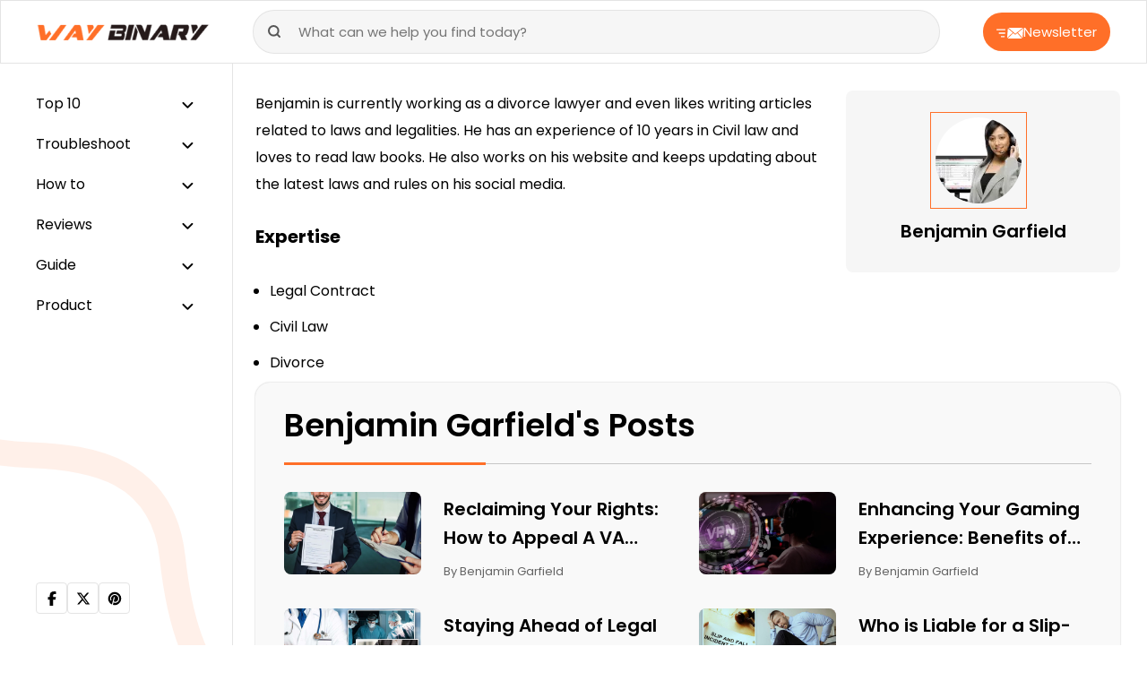

--- FILE ---
content_type: text/html; charset=UTF-8
request_url: https://www.waybinary.com/author/benjamin/
body_size: 8603
content:
<!DOCTYPE html>
<html lang="en-US">
<head>
    <meta charset="UTF-8">
    <meta name="viewport" content="width=device-width, initial-scale=1.0">
    <meta name='robots' content='index, follow, max-image-preview:large, max-snippet:-1, max-video-preview:-1' />

	<!-- This site is optimized with the Yoast SEO plugin v24.5 - https://yoast.com/wordpress/plugins/seo/ -->
	<title>Benjamin - Legal Counselor at Waybinary</title>
	<meta name="description" content="Benjamin is a Legal Counselor at Cleanersuite who shares his knowledge and expertise with others through his informative and engaging content. He is passionate about helping businesses comply with the law, and his content is sure to keep you informed of your legal rights and obligations." />
	<link rel="canonical" href="https://www.waybinary.com/author/benjamin/" />
	<link rel="next" href="https://www.waybinary.com/author/benjamin/page/2/" />
	<meta property="og:locale" content="en_US" />
	<meta property="og:type" content="profile" />
	<meta property="og:title" content="Benjamin - Legal Counselor at Waybinary" />
	<meta property="og:description" content="Benjamin is a Legal Counselor at Cleanersuite who shares his knowledge and expertise with others through his informative and engaging content. He is passionate about helping businesses comply with the law, and his content is sure to keep you informed of your legal rights and obligations." />
	<meta property="og:url" content="https://www.waybinary.com/author/benjamin/" />
	<meta property="og:site_name" content="Way Binary- Guide to Technical Excellence" />
	<meta property="og:image" content="https://www.waybinary.com/wp-content/uploads/2023/11/Benjamin-Garfield.webp" />
	<meta property="og:image:width" content="96" />
	<meta property="og:image:height" content="96" />
	<meta property="og:image:type" content="image/webp" />
	<meta name="twitter:card" content="summary_large_image" />
	<meta name="twitter:site" content="@WayBinary" />
	<!-- / Yoast SEO plugin. -->


<!-- This site is optimized with the WP Speed Omnium plugin v1.0 -->
              <script> 
                    const loadScriptsTimer=setTimeout(loadScripts,5*1000);const userInteractionEvents=["mouseover","keydown","touchstart","touchmove","wheel"];userInteractionEvents.forEach(function(event){window.addEventListener(event,triggerScriptLoader,{passive:!0})});function triggerScriptLoader(){loadScripts();clearTimeout(loadScriptsTimer);userInteractionEvents.forEach(function(event){window.removeEventListener(event,triggerScriptLoader,{passive:!0})})}
                    function loadScripts(){document.querySelectorAll(`script[data-type="omniumLazyLoad"]`).forEach(function(elem){elem.setAttribute("src",elem.getAttribute("data-src")); elem.removeAttribute("data-src");elem.removeAttribute("data-type");})}
              </script>
              <!-- / WP Speed Omnium plugin. -->
<link rel="alternate" type="application/rss+xml" title="Way Binary- Guide to Technical Excellence &raquo; Posts by Benjamin Garfield Feed" href="https://www.waybinary.com/author/benjamin/feed/" />
<style id='classic-theme-styles-inline-css'>
/*! This file is auto-generated */
.wp-block-button__link{color:#fff;background-color:#32373c;border-radius:9999px;box-shadow:none;text-decoration:none;padding:calc(.667em + 2px) calc(1.333em + 2px);font-size:1.125em}.wp-block-file__button{background:#32373c;color:#fff;text-decoration:none}
</style>
<link rel='stylesheet' id='push-style-css' href='https://www.waybinary.com/wp-content/plugins/push%20notification/style.css?ver=6.5.7' media='all' />
<link rel='stylesheet' id='waybinary-css' href='https://www.waybinary.com/wp-content/themes/waybinary.com/min/frontend/css/minified/style.min.6f7e59a26534528180c2.css' media='all' />
<link rel='stylesheet' id='layout-css' href='https://www.waybinary.com/wp-content/themes/waybinary.com/min/frontend/css/minified/bootstrap.min.ca4c50b905dc21ea17a1.css' media='all' />
<script id="jquery-core-js" data-type="omniumLazyLoad" data-src="https://www.waybinary.com/wp-includes/js/jquery/jquery.min.js?ver=3.7.1"></script>
<link rel="https://api.w.org/" href="https://www.waybinary.com/wp-json/" /><link rel="alternate" type="application/json" href="https://www.waybinary.com/wp-json/wp/v2/users/22" /><link rel="EditURI" type="application/rsd+xml" title="RSD" href="https://www.waybinary.com/xmlrpc.php?rsd" />
<meta name="generator" content="WordPress 6.5.7" />
<!-- Google tag (gtag.js) -->
<script async data-type="omniumLazyLoad" data-src="https://www.googletagmanager.com/gtag/js?id=G-HH3NVQD43L"></script>
<script data-type="omniumLazyLoad" data-src="[data-uri]"></script>
	  <script async crossorigin="anonymous" data-type="omniumLazyLoad" data-src="https://pagead2.googlesyndication.com/pagead/js/adsbygoogle.js?client=ca-pub-3480571582132323"></script><link rel="preconnect" href="//fonts.googleapis.com/" />
<link rel="icon" href="https://www.waybinary.com/wp-content/uploads/2020/10/favicon-icon.png" sizes="32x32" />
<link rel="icon" href="https://www.waybinary.com/wp-content/uploads/2020/10/favicon-icon.png" sizes="192x192" />
<link rel="apple-touch-icon" href="https://www.waybinary.com/wp-content/uploads/2020/10/favicon-icon.png" />
<meta name="msapplication-TileImage" content="https://www.waybinary.com/wp-content/uploads/2020/10/favicon-icon.png" />
</head>

<body class="archive author author-benjamin author-22 wp-custom-logo">
<header>
    <div class="head-main">
        <div id="way-logo">
            <a href="https://www.waybinary.com"  ><img src="https://www.waybinary.com/wp-content/uploads/2023/12/waybinary-logo.png" alt="waybinary logo" width="193" height="28" aria-label="logo"></a>        </div>
        <div class="toggle-slide-btn">
            <svg width="20" height="20" viewbox="0 0 512 512" xmlns="http://www.w3.org/2000/svg"><path d="M0 96c0-17.7 14.3-32 32-32h384c17.7 0 32 14.3 32 32s-14.3 32-32 32H32c-17.7 0-32-14.3-32-32zm64 160c0-17.7 14.3-32 32-32h384c17.7 0 32 14.3 32 32s-14.3 32-32 32H96c-17.7 0-32-14.3-32-32zm384 160c0 17.7-14.3 32-32 32H32c-17.7 0-32-14.3-32-32s14.3-32 32-32h384c17.7 0 32 14.3 32 32z"/></svg>  
        </div>
        <div class="cancel-btn" style="display: none;">
            <svg xmlns="http://www.w3.org/2000/svg" height="20" width="20" viewbox="0 0 384 512"><path d="M342.6 150.6c12.5-12.5 12.5-32.8 0-45.3s-32.8-12.5-45.3 0L192 210.7 86.6 105.4c-12.5-12.5-32.8-12.5-45.3 0s-12.5 32.8 0 45.3L146.7 256 41.4 361.4c-12.5 12.5-12.5 32.8 0 45.3s32.8 12.5 45.3 0L192 301.3l105.4 105.3c12.5 12.5 32.8 12.5 45.3 0s12.5-32.8 0-45.3L237.3 256l105.3-105.4z"/></svg>  
        </div>
        <div class="mob-search-btn">
            <span class="search-icon">
                <svg xmlns="http://www.w3.org/2000/svg" width="16" height="16" viewbox="0 0 16 16" fill="none"><path d="M7.333 12.667A5.333 5.333 0 1 0 7.333 2a5.333 5.333 0 0 0 0 10.667ZM14 14l-2.9-2.9" stroke="#565656" stroke-width="2" stroke-linecap="round" stroke-linejoin="round"/></svg>            </span>

            <span class="cross-icon">
                <svg xmlns="http://www.w3.org/2000/svg" height="20" width="20" viewbox="0 0 384 512"><path d="M342.6 150.6c12.5-12.5 12.5-32.8 0-45.3s-32.8-12.5-45.3 0L192 210.7 86.6 105.4c-12.5-12.5-32.8-12.5-45.3 0s-12.5 32.8 0 45.3L146.7 256 41.4 361.4c-12.5 12.5-12.5 32.8 0 45.3s32.8 12.5 45.3 0L192 301.3l105.4 105.3c12.5 12.5 32.8 12.5 45.3 0s12.5-32.8 0-45.3L237.3 256l105.3-105.4z"/></svg>            </span>
        </div>
        <div class="search-form">
   <form role="search" action="https://www.waybinary.com/">
      <input type="search" placeholder="What can we help you find today?" value="" name="s" title="Search for:" required="">
      <button type="submit" class="search-btn way-btn">
        <svg xmlns="http://www.w3.org/2000/svg" width="16" height="16" viewbox="0 0 16 16" fill="none"><path d="M7.333 12.667A5.333 5.333 0 1 0 7.333 2a5.333 5.333 0 0 0 0 10.667ZM14 14l-2.9-2.9" stroke="#565656" stroke-width="2" stroke-linecap="round" stroke-linejoin="round"/></svg>  
      </button>
   </form>
</div>        <button class="newsletter-btn">
            <span>
                <svg xmlns="http://www.w3.org/2000/svg" width="30" height="12" viewbox="0 0 30 12" fill="none"><g clip-path="url(#a)"><path d="m13.31 0 7.72 6.71L29.416 0H13.309ZM8.625 9.169a.707.707 0 0 1 0 1.412H5.61a.707.707 0 0 1 0-1.412h3.016Zm.705-3.875a.707.707 0 0 1 0 1.412H3.143a.707.707 0 0 1 0-1.412H9.33Zm14.612.11 5.208 5.935.815-10.756-6.023 4.82Zm-5.107.536-6.5 6.06h16.252l-5.319-6.057-2.026 1.616a.42.42 0 0 1-.532 0l-1.875-1.63v.011Zm-6.913 5.365 6.308-5.877-5.5-4.792-.808 10.657v.012ZM9.33 1.419a.705.705 0 1 1 0 1.41H.705a.705.705 0 0 1 0-1.41H9.33Z" fill="#fff"/></g><defs><clippath id="a"><path fill="#fff" d="M0 0h29.965v12H0z"/></clippath></defs></svg> 
            </span>
            Newsletter 
        </button>
    </div>
</header><div class="sidebar">
<ul><li class='dropdown'>
<a  href='https://www.waybinary.com/category/top-10/' title='Top 10' >Top 10</a>
<ul>
<li>
<a  href='https://www.waybinary.com/category/top-10/email/' title='Email' >Email</a>
</li>
<li>
<a  href='https://www.waybinary.com/category/top-10/lifestyle-top-10/' title='Lifestyle' >Lifestyle</a>
</li>
<li>
<a  href='https://www.waybinary.com/category/top-10/gaming/' title='Gaming' >Gaming</a>
</li>
<li>
<a  href='https://www.waybinary.com/category/top-10/internet/' title='Internet' >Internet</a>
</li>
<li>
<a  href='https://www.waybinary.com/category/top-10/online-communication/' title='Online Communication' >Online Communication</a>
</li>
<li>
<a  href='https://www.waybinary.com/category/top-10/phone/' title='Phone' >Phone</a>
</li>
<li>
<a  href='https://www.waybinary.com/category/top-10/printer/' title='Printer' >Printer</a>
</li>
<li>
<a  href='https://www.waybinary.com/category/top-10/social-media/' title='Social Media' >Social Media</a>
</li>
<li>
<a  href='https://www.waybinary.com/category/top-10/software/' title='Software' >Software</a>
</li>
<li>
<a  href='https://www.waybinary.com/category/top-10/technology/' title='Technology' >Technology</a>
</li>
</ul>
</li>
<li class='dropdown'>
<a  href='https://www.waybinary.com/category/troubleshoot/' title='Troubleshoot' >Troubleshoot</a>
<ul>
<li>
<a  href='https://www.waybinary.com/category/troubleshoot/windows/' title='Windows' >Windows</a>
</li>
<li>
<a  href='https://www.waybinary.com/category/troubleshoot/email-troubleshoot/' title='Email' >Email</a>
</li>
<li>
<a  href='https://www.waybinary.com/category/troubleshoot/printer-troubleshoot/' title='Printer' >Printer</a>
</li>
<li>
<a  href='https://www.waybinary.com/category/troubleshoot/facebook/' title='Facebook' >Facebook</a>
</li>
<li>
<a  href='https://www.waybinary.com/category/troubleshoot/software-troubleshoot/' title='Software' >Software</a>
</li>
</ul>
</li>
<li class='dropdown'>
<a  href='https://www.waybinary.com/category/how-to/' title='How to' >How to</a>
<ul>
<li>
<a  href='https://www.waybinary.com/category/how-to/email-how-to/' title='Email' >Email</a>
</li>
<li>
<a  href='https://www.waybinary.com/category/how-to/facebook-how-to/' title='Facebook' >Facebook</a>
</li>
<li>
<a  href='https://www.waybinary.com/category/how-to/gaming-how-to/' title='Gaming' >Gaming</a>
</li>
<li>
<a  href='https://www.waybinary.com/category/how-to/internet-how-to/' title='Internet' >Internet</a>
</li>
<li>
<a  href='https://www.waybinary.com/category/how-to/lifestyle-how-to/' title='Lifestyle' >Lifestyle</a>
</li>
<li>
<a  href='https://www.waybinary.com/category/how-to/online-communication-how-to/' title='Online Communication' >Online Communication</a>
</li>
<li>
<a  href='https://www.waybinary.com/category/how-to/software-how-to/' title='Software' >Software</a>
</li>
<li>
<a  href='https://www.waybinary.com/category/reviews/smartphone/' title='Smartphone' >Smartphone</a>
</li>
<li>
<a  href='https://www.waybinary.com/category/how-to/windows-how-to/' title='Windows' >Windows</a>
</li>
</ul>
</li>
<li class='dropdown'>
<a  href='https://www.waybinary.com/category/reviews/' title='Reviews' >Reviews</a>
<ul>
<li>
<a  href='https://www.waybinary.com/category/reviews/customer-service/' title='Customer Service' >Customer Service</a>
</li>
<li>
<a  href='https://www.waybinary.com/category/reviews/email-reviews/' title='Email' >Email</a>
</li>
<li>
<a  href='https://www.waybinary.com/category/reviews/online-platform/' title='Online Platform' >Online Platform</a>
</li>
<li>
<a  href='https://www.waybinary.com/category/reviews/printer-reviews/' title='Printer' >Printer</a>
</li>
<li>
<a  href='https://www.waybinary.com/category/reviews/software-reviews/' title='Software' >Software</a>
</li>
</ul>
</li>
<li class='dropdown'>
<a  href='https://www.waybinary.com/category/guide/' title='Guide' >Guide</a>
<ul>
<li>
<a  href='https://www.waybinary.com/category/guide/automobile/' title='Automobile' >Automobile</a>
</li>
<li>
<a  href='https://www.waybinary.com/category/guide/business/' title='Business' >Business</a>
</li>
<li>
<a  href='https://www.waybinary.com/category/guide/computer/' title='Computer' >Computer</a>
</li>
<li>
<a  href='https://www.waybinary.com/category/guide/education/' title='Education' >Education</a>
</li>
<li>
<a  href='https://www.waybinary.com/category/guide/gaming-guide/' title='Gaming' >Gaming</a>
</li>
<li>
<a  href='https://www.waybinary.com/category/guide/internet-guide/' title='Internet' >Internet</a>
</li>
<li>
<a  href='https://www.waybinary.com/category/guide/lifestyle/' title='Lifestyle' >Lifestyle</a>
</li>
<li>
<a  href='https://www.waybinary.com/category/guide/windows-guide/' title='Windows' >Windows</a>
</li>
<li>
<a  href='https://www.waybinary.com/category/guide/software-guide/' title='Software' >Software</a>
</li>
</ul>
</li>
<li class='dropdown'>
<a  href='https://www.waybinary.com/category/product/' title='Product' >Product</a>
<ul>
<li>
<a  href='https://www.waybinary.com/category/product/accessories/' title='Accessories' >Accessories</a>
</li>
<li>
<a  href='https://www.waybinary.com/category/product/automobile-product/' title='Automobile' >Automobile</a>
</li>
<li>
<a  href='https://www.waybinary.com/category/product/computer-accessories/' title='Computer &amp; Accessories' >Computer &amp; Accessories</a>
</li>
<li>
<a  href='https://www.waybinary.com/category/product/phone-product/' title='Phone' >Phone</a>
</li>
</ul>
</li>
</ul><div class="sidebar-footer"><div class="way-social-links"><ul><li><a href="https://www.facebook.com/waybinarycom/" rel="nofollow" target="_blank" aria-label="facebook"><svg xmlns="http://www.w3.org/2000/svg" height="16" width="10" viewbox="0 0 320 512"><path d="M80 299.3V512h116V299.3h86.5l18-97.8H196v-34.6c0-51.7 20.3-71.5 72.7-71.5 16.3 0 29.4.4 37 1.2V7.9C291.4 4 256.4 0 236.2 0 129.3 0 80 50.5 80 159.4v42.1H14v97.8h66z"/></svg></a></li><li><a href="https://twitter.com/WayBinary" rel="nofollow" target="_blank" aria-label="twitter"><svg xmlns="http://www.w3.org/2000/svg" height="16" width="16" viewbox="0 0 512 512"><path d="M389.2 48h70.6L305.6 224.2 487 464H345L233.7 318.6 106.5 464H35.8l164.9-188.5L26.8 48h145.6l100.5 132.9L389.2 48zm-24.8 373.8h39.1L151.1 88h-42l255.3 333.8z"/></svg></a></li><li><a href="https://www.pinterest.com/waybinary/" rel="nofollow" target="_blank" aria-label="pinterest"><svg width="18" height="18" viewbox="0 0 5.76 5.76" xmlns="http://www.w3.org/2000/svg"><path d="M5.22 2.88a2.34 2.34 0 0 1 -2.987 2.249l0.221 -0.883a1.132 1.132 0 0 0 0.606 0.164C3.854 4.41 4.5 3.724 4.5 2.88a1.62 1.62 0 1 0 -3.122 0.608 0.18 0.18 0 0 0 0.333 -0.135 1.26 1.26 0 1 1 2.429 -0.472c0 0.645 -0.485 1.17 -1.08 1.17a0.749 0.749 0 0 1 -0.512 -0.18l0.326 -1.306a0.18 0.18 0 0 0 -0.349 -0.088l-0.631 2.526A2.34 2.34 0 1 1 5.22 2.88Z"/></svg></a></li></ul></div></div></div><div class="main-content"><div class="main-author">
   <div class="row">
      <div class="col-lg-8">
        <div class="all-page"><p>Benjamin is currently working as a divorce lawyer and even likes writing articles related to laws and legalities. He has an experience of 10 years in Civil law and loves to read law books. He also works on his website and keeps updating about the latest laws and rules on his social media.</p>
<p class="fs-20"><strong>Expertise</strong></p>
<ul>
<li>Legal Contract</li>
<li>Civil Law</li>
<li>Divorce</li>
</ul></div>      </div>
      <div class="col-lg-4">
         <div class="detail-aut">
            <div class="aut-img">
               <img alt='Benjamin Garfield' src='https://www.waybinary.com/wp-content/uploads/2023/11/Benjamin-Garfield.webp' srcset='https://www.waybinary.com/wp-content/uploads/2023/11/Benjamin-Garfield.webp 2x' class='avatar avatar-96 photo' height='96' width='96' decoding='async'/>               <sapn class="way-title">
                    Benjamin Garfield               </sapn>
            </div>
         </div>
      </div>
   </div>
</div>
<div class="way-bg-card"><div class="container"><div class="separator">Benjamin Garfield's Posts</div>    <div class="row align-items-center">

                    <div class="col-lg-6 col-md-4">
                    <div class="way-card d-grid d-grid-md-none">
                        <div  class='img-placeholder'><a href="https://www.waybinary.com/how-to-appeal-a-va-decision-letter/"  aria-label="post-img">
                            <img width="1000" height="600" src="https://www.waybinary.com/wp-content/uploads/2023/08/how-to-appeal-a-va-decision-letter.webp" class="img-fluid wp-post-image" alt="how to appeal a va decision letter" decoding="async" fetchpriority="high" srcset="https://www.waybinary.com/wp-content/uploads/2023/08/how-to-appeal-a-va-decision-letter.webp 1000w, https://www.waybinary.com/wp-content/uploads/2023/08/how-to-appeal-a-va-decision-letter-300x180.webp 300w, https://www.waybinary.com/wp-content/uploads/2023/08/how-to-appeal-a-va-decision-letter-768x461.webp 768w" sizes="(max-width: 1000px) 100vw, 1000px" />
                        </a></div>                        <div class="way-card-content">
                            <a href="https://www.waybinary.com/how-to-appeal-a-va-decision-letter/"  class="way-title mt-mb">
                    Reclaiming Your Rights: How to Appeal A VA Decision Letter
                </a><div class="way-timeline mb-2"><a href="https://www.waybinary.com/author/benjamin/"  class='aut-name' aria-label="author">By Benjamin Garfield</a></div>                        </div>
                    </div>
                </div>
                    <div class="col-lg-6 col-md-4">
                    <div class="way-card d-grid d-grid-md-none">
                        <div  class='img-placeholder'><a href="https://www.waybinary.com/the-benefits-of-using-a-vpn/"  aria-label="post-img">
                            <img width="1000" height="600" src="https://www.waybinary.com/wp-content/uploads/2023/05/vpn.webp" class="img-fluid wp-post-image" alt="vpn" decoding="async" srcset="https://www.waybinary.com/wp-content/uploads/2023/05/vpn.webp 1000w, https://www.waybinary.com/wp-content/uploads/2023/05/vpn-300x180.webp 300w, https://www.waybinary.com/wp-content/uploads/2023/05/vpn-768x461.webp 768w" sizes="(max-width: 1000px) 100vw, 1000px" />
                        </a></div>                        <div class="way-card-content">
                            <a href="https://www.waybinary.com/the-benefits-of-using-a-vpn/"  class="way-title mt-mb">
                    Enhancing Your Gaming Experience: Benefits of Using a VPN
                </a><div class="way-timeline mb-2"><a href="https://www.waybinary.com/author/benjamin/"  class='aut-name' aria-label="author">By Benjamin Garfield</a></div>                        </div>
                    </div>
                </div>
                    <div class="col-lg-6 col-md-4">
                    <div class="way-card d-grid d-grid-md-none">
                        <div  class='img-placeholder'><a href="https://www.waybinary.com/staying-ahead-of-legal-deadlines/"  aria-label="post-img">
                            <img width="1000" height="600" src="https://www.waybinary.com/wp-content/uploads/2023/04/Surgical-Error.jpg" class="img-fluid wp-post-image" alt="Surgical-Error" decoding="async" />
                        </a></div>                        <div class="way-card-content">
                            <a href="https://www.waybinary.com/staying-ahead-of-legal-deadlines/"  class="way-title mt-mb">
                    Staying Ahead of Legal Deadlines: Why It&#8217;s Critical to Contact a Law Firm Soon After a Surgical Error?
                </a><div class="way-timeline mb-2"><a href="https://www.waybinary.com/author/benjamin/"  class='aut-name' aria-label="author">By Benjamin Garfield</a></div>                        </div>
                    </div>
                </div>
                    <div class="col-lg-6 col-md-4">
                    <div class="way-card d-grid d-grid-md-none">
                        <div  class='img-placeholder'><a href="https://www.waybinary.com/who-is-liable-for-a-slip-and-fall-accident/"  aria-label="post-img">
                            <img width="1000" height="600" src="https://www.waybinary.com/wp-content/uploads/2023/04/Slip-and-Fal.jpg" class="img-fluid wp-post-image" alt="Slip-and-Fall" decoding="async" loading="lazy" />
                        </a></div>                        <div class="way-card-content">
                            <a href="https://www.waybinary.com/who-is-liable-for-a-slip-and-fall-accident/"  class="way-title mt-mb">
                    Who is Liable for a Slip-and-Fall Accident?
                </a><div class="way-timeline mb-2"><a href="https://www.waybinary.com/author/benjamin/"  class='aut-name' aria-label="author">By Benjamin Garfield</a></div>                        </div>
                    </div>
                </div>
                    <div class="col-lg-6 col-md-4">
                    <div class="way-card d-grid d-grid-md-none">
                        <div  class='img-placeholder'><a href="https://www.waybinary.com/how-to-choose-the-right-timeshare-attorney/"  aria-label="post-img">
                            <img width="1000" height="600" src="https://www.waybinary.com/wp-content/uploads/2023/01/timeshare-attorney.jpg" class="img-fluid wp-post-image" alt="timeshare-attorney" decoding="async" loading="lazy" />
                        </a></div>                        <div class="way-card-content">
                            <a href="https://www.waybinary.com/how-to-choose-the-right-timeshare-attorney/"  class="way-title mt-mb">
                    How to Choose the Right Timeshare Attorney for You?
                </a><div class="way-timeline mb-2"><a href="https://www.waybinary.com/author/benjamin/"  class='aut-name' aria-label="author">By Benjamin Garfield</a></div>                        </div>
                    </div>
                </div>
                    <div class="col-lg-6 col-md-4">
                    <div class="way-card d-grid d-grid-md-none">
                        <div  class='img-placeholder'><a href="https://www.waybinary.com/why-hire-an-attorney-after-a-car-accident/"  aria-label="post-img">
                            <img width="1000" height="600" src="https://www.waybinary.com/wp-content/uploads/2022/10/Hire-Lawyer.jpg" class="img-fluid wp-post-image" alt="Hire-Lawyer" decoding="async" loading="lazy" />
                        </a></div>                        <div class="way-card-content">
                            <a href="https://www.waybinary.com/why-hire-an-attorney-after-a-car-accident/"  class="way-title mt-mb">
                    Why Should You Immediately Hire an Auto Accident Lawyer After a Road Accident?
                </a><div class="way-timeline mb-2"><a href="https://www.waybinary.com/author/benjamin/"  class='aut-name' aria-label="author">By Benjamin Garfield</a></div>                        </div>
                    </div>
                </div>
                    <div class="col-lg-6 col-md-4">
                    <div class="way-card d-grid d-grid-md-none">
                        <div  class='img-placeholder'><a href="https://www.waybinary.com/difference-between-a-lawyer-and-a-paralegal/"  aria-label="post-img">
                            <img width="1000" height="600" src="https://www.waybinary.com/wp-content/uploads/2022/04/Lawyer.jpg" class="img-fluid wp-post-image" alt="Lawyer" decoding="async" loading="lazy" srcset="https://www.waybinary.com/wp-content/uploads/2022/04/Lawyer.jpg 1000w, https://www.waybinary.com/wp-content/uploads/2022/04/Lawyer-300x180.jpg 300w, https://www.waybinary.com/wp-content/uploads/2022/04/Lawyer-768x461.jpg 768w" sizes="(max-width: 1000px) 100vw, 1000px" />
                        </a></div>                        <div class="way-card-content">
                            <a href="https://www.waybinary.com/difference-between-a-lawyer-and-a-paralegal/"  class="way-title mt-mb">
                    What is the Difference Between a Lawyer and a Paralegal?
                </a><div class="way-timeline mb-2"><a href="https://www.waybinary.com/author/benjamin/"  class='aut-name' aria-label="author">By Benjamin Garfield</a></div>                        </div>
                    </div>
                </div>
                    <div class="col-lg-6 col-md-4">
                    <div class="way-card d-grid d-grid-md-none">
                        <div  class='img-placeholder'><a href="https://www.waybinary.com/when-to-call-motorcycle-accident-attorney/"  aria-label="post-img">
                            <img width="1000" height="600" src="https://www.waybinary.com/wp-content/uploads/2022/03/Accident-Attorney.jpg" class="img-fluid wp-post-image" alt="Motorcycle Accident Attorney" decoding="async" loading="lazy" srcset="https://www.waybinary.com/wp-content/uploads/2022/03/Accident-Attorney.jpg 1000w, https://www.waybinary.com/wp-content/uploads/2022/03/Accident-Attorney-300x180.jpg 300w, https://www.waybinary.com/wp-content/uploads/2022/03/Accident-Attorney-768x461.jpg 768w" sizes="(max-width: 1000px) 100vw, 1000px" />
                        </a></div>                        <div class="way-card-content">
                            <a href="https://www.waybinary.com/when-to-call-motorcycle-accident-attorney/"  class="way-title mt-mb">
                    When Can You Call a Motorcycle Accident Attorney?
                </a><div class="way-timeline mb-2"><a href="https://www.waybinary.com/author/benjamin/"  class='aut-name' aria-label="author">By Benjamin Garfield</a></div>                        </div>
                    </div>
                </div>
                    <div class="col-lg-6 col-md-4">
                    <div class="way-card d-grid d-grid-md-none">
                        <div  class='img-placeholder'><a href="https://www.waybinary.com/what-to-look-when-you-need-a-family-law-lawyer/"  aria-label="post-img">
                            <img width="1000" height="600" src="https://www.waybinary.com/wp-content/uploads/2022/02/family-law.jpg" class="img-fluid wp-post-image" alt="When You Need a Family Law Lawyer" decoding="async" loading="lazy" srcset="https://www.waybinary.com/wp-content/uploads/2022/02/family-law.jpg 1000w, https://www.waybinary.com/wp-content/uploads/2022/02/family-law-300x180.jpg 300w, https://www.waybinary.com/wp-content/uploads/2022/02/family-law-768x461.jpg 768w" sizes="(max-width: 1000px) 100vw, 1000px" />
                        </a></div>                        <div class="way-card-content">
                            <a href="https://www.waybinary.com/what-to-look-when-you-need-a-family-law-lawyer/"  class="way-title mt-mb">
                    Need a Family Law Lawyer? Here&#8217;s What to Look For
                </a><div class="way-timeline mb-2"><a href="https://www.waybinary.com/author/benjamin/"  class='aut-name' aria-label="author">By Benjamin Garfield</a></div>                        </div>
                    </div>
                </div>
                    <div class="col-lg-6 col-md-4">
                    <div class="way-card d-grid d-grid-md-none">
                        <div  class='img-placeholder'><a href="https://www.waybinary.com/why-swear-on-religious-texts-in-court/"  aria-label="post-img">
                            <img width="1000" height="600" src="https://www.waybinary.com/wp-content/uploads/2022/02/Why-Do-We-Swear-on-Religious-Texts-in-Court.jpg" class="img-fluid wp-post-image" alt="Why Do We Swear on Religious Texts in Court" decoding="async" loading="lazy" srcset="https://www.waybinary.com/wp-content/uploads/2022/02/Why-Do-We-Swear-on-Religious-Texts-in-Court.jpg 1000w, https://www.waybinary.com/wp-content/uploads/2022/02/Why-Do-We-Swear-on-Religious-Texts-in-Court-300x180.jpg 300w, https://www.waybinary.com/wp-content/uploads/2022/02/Why-Do-We-Swear-on-Religious-Texts-in-Court-768x461.jpg 768w" sizes="(max-width: 1000px) 100vw, 1000px" />
                        </a></div>                        <div class="way-card-content">
                            <a href="https://www.waybinary.com/why-swear-on-religious-texts-in-court/"  class="way-title mt-mb">
                    Why Do We Swear on Religious Texts in Court?
                </a><div class="way-timeline mb-2"><a href="https://www.waybinary.com/author/benjamin/"  class='aut-name' aria-label="author">By Benjamin Garfield</a></div>                        </div>
                    </div>
                </div>
                    <div class="col-lg-6 col-md-4">
                    <div class="way-card d-grid d-grid-md-none">
                        <div  class='img-placeholder'><a href="https://www.waybinary.com/how-to-choose-a-personal-injury-lawyer/"  aria-label="post-img">
                            <img width="1000" height="600" src="https://www.waybinary.com/wp-content/uploads/2022/02/chosse-law.jpg" class="img-fluid wp-post-image" alt="Choose a Personal Injury Lawyer" decoding="async" loading="lazy" srcset="https://www.waybinary.com/wp-content/uploads/2022/02/chosse-law.jpg 1000w, https://www.waybinary.com/wp-content/uploads/2022/02/chosse-law-300x180.jpg 300w, https://www.waybinary.com/wp-content/uploads/2022/02/chosse-law-768x461.jpg 768w" sizes="(max-width: 1000px) 100vw, 1000px" />
                        </a></div>                        <div class="way-card-content">
                            <a href="https://www.waybinary.com/how-to-choose-a-personal-injury-lawyer/"  class="way-title mt-mb">
                    Steps on How to Choose a Personal Injury Lawyer
                </a><div class="way-timeline mb-2"><a href="https://www.waybinary.com/author/benjamin/"  class='aut-name' aria-label="author">By Benjamin Garfield</a></div>                        </div>
                    </div>
                </div>
                    <div class="col-lg-6 col-md-4">
                    <div class="way-card d-grid d-grid-md-none">
                        <div  class='img-placeholder'><a href="https://www.waybinary.com/top-tips-to-increase-value-of-injury-claim/"  aria-label="post-img">
                            <img width="1000" height="600" src="https://www.waybinary.com/wp-content/uploads/2022/02/injury-claim.jpg" class="img-fluid wp-post-image" alt="Tips to Increase Value of Injury Claim" decoding="async" loading="lazy" srcset="https://www.waybinary.com/wp-content/uploads/2022/02/injury-claim.jpg 1000w, https://www.waybinary.com/wp-content/uploads/2022/02/injury-claim-300x180.jpg 300w, https://www.waybinary.com/wp-content/uploads/2022/02/injury-claim-768x461.jpg 768w" sizes="(max-width: 1000px) 100vw, 1000px" />
                        </a></div>                        <div class="way-card-content">
                            <a href="https://www.waybinary.com/top-tips-to-increase-value-of-injury-claim/"  class="way-title mt-mb">
                    Five Tips on How to Increase the Value of Your Injury Claim
                </a><div class="way-timeline mb-2"><a href="https://www.waybinary.com/author/benjamin/"  class='aut-name' aria-label="author">By Benjamin Garfield</a></div>                        </div>
                    </div>
                </div>
    
	<nav class="navigation pagination" aria-label="Posts">
		<h2 class="screen-reader-text">Posts navigation</h2>
		<div class="nav-links"><span aria-current="page" class="page-numbers current">1</span>
<a class="page-numbers" href="https://www.waybinary.com/author/benjamin/page/2/">2</a>
<a class="page-numbers" href="https://www.waybinary.com/author/benjamin/page/3/">3</a>
<a class="next page-numbers" href="https://www.waybinary.com/author/benjamin/page/2/">&raquo;</a></div>
	</nav>
    </div>

</div></div></div><footer>
    <div class="container">
      <div class="d-flex f-link justify-content-between">
		<ul><li>
<a  href='https://www.waybinary.com/about-us/' title='About Us' >About Us</a>
</li>
<li>
<a  href='https://www.waybinary.com/privacy-policy/' title='Privacy Policy' >Privacy Policy</a>
</li>
<li>
<a  href='https://www.waybinary.com/contact-us/' title='Contact Us' >Contact Us</a>
</li>
<li>
<a  href='https://www.waybinary.com/authors/' title='Authors' >Authors</a>
</li>
</ul>		<div class="mail-to d-flex align-items-center">
		  <span>
			<svg xmlns="http://www.w3.org/2000/svg" width="36" height="36" viewbox="0 0 36 36" fill="none"><path d="M36 18c0 9.941-8.059 18-18 18S0 27.941 0 18 8.059 0 18 0s18 8.059 18 18Z" fill="#fff"/><path d="M26 24.5a1.5 1.5 0 0 1-1.5 1.5h-13a1.5 1.5 0 0 1-1.5-1.5v-8.227a1.5 1.5 0 0 1 .575-1.18c.778-.611 1.421-1.106 5.13-3.798.527-.383 1.57-1.306 2.295-1.295.725-.011 1.769.912 2.294 1.295 3.71 2.692 4.353 3.187 5.131 3.797a1.5 1.5 0 0 1 .575 1.18V24.5Zm-2.052-6.144a.25.25 0 0 0-.354-.06c-.714.528-1.734 1.273-3.3 2.41-.526.383-1.569 1.305-2.294 1.294-.725.01-1.767-.91-2.294-1.295a518.35 518.35 0 0 1-3.3-2.408.25.25 0 0 0-.354.06l-.283.412a.25.25 0 0 0 .057.342c.715.528 1.733 1.272 3.29 2.402.634.462 1.767 1.494 2.884 1.487 1.116.008 2.249-1.024 2.883-1.487a522.137 522.137 0 0 0 3.29-2.402.25.25 0 0 0 .058-.343l-.283-.412Z" fill="#FF6F28"/></svg>		  </span>
		  <div>
			<strong>E-mail at</strong>
			<div>
				<a href="mailto:info.waybinary@gmail.com">info.waybinary@gmail.com</a>
			</div>
		  </div>
		</div>
	  </div>
      <div class="copyright text-center">
       	&copy; 2026 All Rights Reserved.      </div>
    </div>
 </footer><div class="pop-up-head">
   <span>Subscribe to our newsletter</span>
   <p>Subscribe to our newsletter and get top Tech, Gaming & Streaming latest news, updates and amazing offers delivered directly in your inbox.</p>
   <div class="input-group">
      <div class="search-forms" id="news-form">
         <form action="">
            <input type="search" placeholder="Enter your email" required="">
            <button type="submit" class="way-btn">Subscribe</button>
         </form>
      </div>
   </div>
   <div class="close-btn">
      <svg fill="#000" xmlns="http://www.w3.org/2000/svg" height="20" width="20" viewbox="0 0 384 512">
         <path d="M342.6 150.6c12.5-12.5 12.5-32.8 0-45.3s-32.8-12.5-45.3 0L192 210.7 86.6 105.4c-12.5-12.5-32.8-12.5-45.3 0s-12.5 32.8 0 45.3L146.7 256 41.4 361.4c-12.5 12.5-12.5 32.8 0 45.3s32.8 12.5 45.3 0L192 301.3 297.4 406.6c12.5 12.5 32.8 12.5 45.3 0s12.5-32.8 0-45.3L237.3 256 342.6 150.6z"></path>
      </svg>
   </div>
</div><button id="myBtn">
	<svg xmlns="http://www.w3.org/2000/svg" width="20" height="20" viewbox="0 0 20 20" fill="#FFF"><path d="M2.721 10.816 1.905 10a.879.879 0 0 1 0-1.247l7.144-7.146a.879.879 0 0 1 1.247 0l7.142 7.142a.879.879 0 0 1 0 1.247l-.816.816a.882.882 0 0 1-1.261-.015l-4.216-4.425v10.565a.88.88 0 0 1-.882.882H9.087a.88.88 0 0 1-.882-.882V6.372L3.982 10.8a.876.876 0 0 1-1.261.015Z"/></svg> 
</button><script src="https://www.waybinary.com/wp-content/themes/waybinary.com/min/frontend/js/minified/scripts.min.6f7e59a26534528180c2.js" id="waybinary-js"></script>

    </body>
</html>